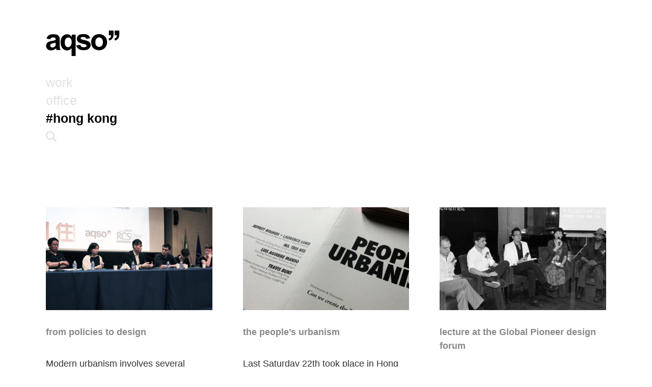

--- FILE ---
content_type: text/html; charset=UTF-8
request_url: https://aqso.net/tag/hong-kong
body_size: 10537
content:
<!DOCTYPE html><html lang="en-US" ><head> <!-- Global site tag (gtag.js) - Google Analytics --> <script async src="https://www.googletagmanager.com/gtag/js?id=UA-3191872-1"></script> <script>
	  	window.dataLayer = window.dataLayer || [];
	  	function gtag(){dataLayer.push(arguments);}
	  	gtag('js', new Date());
	  	gtag('config', 'UA-3191872-1');
	  	// contact form track
		document.addEventListener( 'wpcf7mailsent', function( event ) {
			ga( 'send', 'event', 'Contact Form', 'submit' );
			gtag('config', 'AW-1047695325');
		}, false );
	</script> <meta charset="UTF-8"> <meta name="description" content=""/> <meta name="viewport" content="height=device-height, width=device-width, initial-scale=1.0"/> <link rel="profile" href="https://gmpg.org/xfn/11"> <link rel="pingback" href="https://aqso.net/cms/xmlrpc.php"> <link rel="apple-touch-icon" sizes="180x180" href="/apple-touch-icon.png"> <link rel="icon" type="image/png" sizes="32x32" href="/favicon-32x32.png"> <link rel="icon" type="image/png" sizes="16x16" href="/favicon-16x16.png"> <link rel="manifest" href="/site.webmanifest"> <link rel="mask-icon" href="/safari-pinned-tab.svg" color="#5bbad5"> <meta name="msapplication-TileColor" content="#2b5797"> <meta name="theme-color" content="#ffffff"> <title>#hong kong | AQSO </title> <meta property="og:locale" content="en"/> <meta property="og:type" content="website"/> <meta property="og:title" content="#hong kong | AQSO"/> <meta property="og:description" content=""/> <meta property="og:url" content="https://aqso.net/tag/hong-kong"/> <meta property="og:site_name" content="AQSO"/> <meta property="article:publisher" content="https://www.facebook.com/AQSO.arquitectos.office"/> <meta property="article:modified_time" content="2019-04-21T09:25:17+00:00"/> <meta property="og:image" content="https://aqso.net/cms/files/news/aqso_from_policies_to_design_italian_embassy-767x474.jpg"/> <meta property="og:image:alt" content=""/> <meta property="og:image:width" content="767"/> <meta property="og:image:height" content="474"/> <meta name="twitter:card" content="summary_large_image"/> <meta name="twitter:creator" content="@AQSO"/> <meta name="twitter:site" content="@AQSO"/> <meta name='robots' content='index, follow, max-image-preview:large, max-snippet:-1, max-video-preview:-1'/> <style>img:is([sizes="auto" i], [sizes^="auto," i]) { contain-intrinsic-size: 3000px 1500px }</style> <!-- This site is optimized with the Yoast SEO plugin v26.8 - https://yoast.com/product/yoast-seo-wordpress/ --> <link rel="canonical" href="https://aqso.net/tag/hong-kong"/> <!-- / Yoast SEO plugin. --><link rel='dns-prefetch' href='//maps.googleapis.com'/><link rel="alternate" type="application/rss+xml" title="AQSO &raquo; hong kong Tag Feed" href="https://aqso.net/tag/hong-kong/feed"/><link rel='stylesheet' id='wp-block-library-css' href='https://aqso.net/cms/wp-includes/css/dist/block-library/style.min.css?ver=6.8.3' type='text/css' media='all'/><style id='classic-theme-styles-inline-css' type='text/css'>/*! This file is auto-generated */.wp-block-button__link{color:#fff;background-color:#32373c;border-radius:9999px;box-shadow:none;text-decoration:none;padding:calc(.667em + 2px) calc(1.333em + 2px);font-size:1.125em}.wp-block-file__button{background:#32373c;color:#fff;text-decoration:none}</style><style id='global-styles-inline-css' type='text/css'>:root{--wp--preset--aspect-ratio--square: 1;--wp--preset--aspect-ratio--4-3: 4/3;--wp--preset--aspect-ratio--3-4: 3/4;--wp--preset--aspect-ratio--3-2: 3/2;--wp--preset--aspect-ratio--2-3: 2/3;--wp--preset--aspect-ratio--16-9: 16/9;--wp--preset--aspect-ratio--9-16: 9/16;--wp--preset--color--black: #000000;--wp--preset--color--cyan-bluish-gray: #abb8c3;--wp--preset--color--white: #ffffff;--wp--preset--color--pale-pink: #f78da7;--wp--preset--color--vivid-red: #cf2e2e;--wp--preset--color--luminous-vivid-orange: #ff6900;--wp--preset--color--luminous-vivid-amber: #fcb900;--wp--preset--color--light-green-cyan: #7bdcb5;--wp--preset--color--vivid-green-cyan: #00d084;--wp--preset--color--pale-cyan-blue: #8ed1fc;--wp--preset--color--vivid-cyan-blue: #0693e3;--wp--preset--color--vivid-purple: #9b51e0;--wp--preset--gradient--vivid-cyan-blue-to-vivid-purple: linear-gradient(135deg,rgba(6,147,227,1) 0%,rgb(155,81,224) 100%);--wp--preset--gradient--light-green-cyan-to-vivid-green-cyan: linear-gradient(135deg,rgb(122,220,180) 0%,rgb(0,208,130) 100%);--wp--preset--gradient--luminous-vivid-amber-to-luminous-vivid-orange: linear-gradient(135deg,rgba(252,185,0,1) 0%,rgba(255,105,0,1) 100%);--wp--preset--gradient--luminous-vivid-orange-to-vivid-red: linear-gradient(135deg,rgba(255,105,0,1) 0%,rgb(207,46,46) 100%);--wp--preset--gradient--very-light-gray-to-cyan-bluish-gray: linear-gradient(135deg,rgb(238,238,238) 0%,rgb(169,184,195) 100%);--wp--preset--gradient--cool-to-warm-spectrum: linear-gradient(135deg,rgb(74,234,220) 0%,rgb(151,120,209) 20%,rgb(207,42,186) 40%,rgb(238,44,130) 60%,rgb(251,105,98) 80%,rgb(254,248,76) 100%);--wp--preset--gradient--blush-light-purple: linear-gradient(135deg,rgb(255,206,236) 0%,rgb(152,150,240) 100%);--wp--preset--gradient--blush-bordeaux: linear-gradient(135deg,rgb(254,205,165) 0%,rgb(254,45,45) 50%,rgb(107,0,62) 100%);--wp--preset--gradient--luminous-dusk: linear-gradient(135deg,rgb(255,203,112) 0%,rgb(199,81,192) 50%,rgb(65,88,208) 100%);--wp--preset--gradient--pale-ocean: linear-gradient(135deg,rgb(255,245,203) 0%,rgb(182,227,212) 50%,rgb(51,167,181) 100%);--wp--preset--gradient--electric-grass: linear-gradient(135deg,rgb(202,248,128) 0%,rgb(113,206,126) 100%);--wp--preset--gradient--midnight: linear-gradient(135deg,rgb(2,3,129) 0%,rgb(40,116,252) 100%);--wp--preset--font-size--small: 13px;--wp--preset--font-size--medium: 20px;--wp--preset--font-size--large: 36px;--wp--preset--font-size--x-large: 42px;--wp--preset--spacing--20: 0.44rem;--wp--preset--spacing--30: 0.67rem;--wp--preset--spacing--40: 1rem;--wp--preset--spacing--50: 1.5rem;--wp--preset--spacing--60: 2.25rem;--wp--preset--spacing--70: 3.38rem;--wp--preset--spacing--80: 5.06rem;--wp--preset--shadow--natural: 6px 6px 9px rgba(0, 0, 0, 0.2);--wp--preset--shadow--deep: 12px 12px 50px rgba(0, 0, 0, 0.4);--wp--preset--shadow--sharp: 6px 6px 0px rgba(0, 0, 0, 0.2);--wp--preset--shadow--outlined: 6px 6px 0px -3px rgba(255, 255, 255, 1), 6px 6px rgba(0, 0, 0, 1);--wp--preset--shadow--crisp: 6px 6px 0px rgba(0, 0, 0, 1);}:where(.is-layout-flex){gap: 0.5em;}:where(.is-layout-grid){gap: 0.5em;}body .is-layout-flex{display: flex;}.is-layout-flex{flex-wrap: wrap;align-items: center;}.is-layout-flex > :is(*, div){margin: 0;}body .is-layout-grid{display: grid;}.is-layout-grid > :is(*, div){margin: 0;}:where(.wp-block-columns.is-layout-flex){gap: 2em;}:where(.wp-block-columns.is-layout-grid){gap: 2em;}:where(.wp-block-post-template.is-layout-flex){gap: 1.25em;}:where(.wp-block-post-template.is-layout-grid){gap: 1.25em;}.has-black-color{color: var(--wp--preset--color--black) !important;}.has-cyan-bluish-gray-color{color: var(--wp--preset--color--cyan-bluish-gray) !important;}.has-white-color{color: var(--wp--preset--color--white) !important;}.has-pale-pink-color{color: var(--wp--preset--color--pale-pink) !important;}.has-vivid-red-color{color: var(--wp--preset--color--vivid-red) !important;}.has-luminous-vivid-orange-color{color: var(--wp--preset--color--luminous-vivid-orange) !important;}.has-luminous-vivid-amber-color{color: var(--wp--preset--color--luminous-vivid-amber) !important;}.has-light-green-cyan-color{color: var(--wp--preset--color--light-green-cyan) !important;}.has-vivid-green-cyan-color{color: var(--wp--preset--color--vivid-green-cyan) !important;}.has-pale-cyan-blue-color{color: var(--wp--preset--color--pale-cyan-blue) !important;}.has-vivid-cyan-blue-color{color: var(--wp--preset--color--vivid-cyan-blue) !important;}.has-vivid-purple-color{color: var(--wp--preset--color--vivid-purple) !important;}.has-black-background-color{background-color: var(--wp--preset--color--black) !important;}.has-cyan-bluish-gray-background-color{background-color: var(--wp--preset--color--cyan-bluish-gray) !important;}.has-white-background-color{background-color: var(--wp--preset--color--white) !important;}.has-pale-pink-background-color{background-color: var(--wp--preset--color--pale-pink) !important;}.has-vivid-red-background-color{background-color: var(--wp--preset--color--vivid-red) !important;}.has-luminous-vivid-orange-background-color{background-color: var(--wp--preset--color--luminous-vivid-orange) !important;}.has-luminous-vivid-amber-background-color{background-color: var(--wp--preset--color--luminous-vivid-amber) !important;}.has-light-green-cyan-background-color{background-color: var(--wp--preset--color--light-green-cyan) !important;}.has-vivid-green-cyan-background-color{background-color: var(--wp--preset--color--vivid-green-cyan) !important;}.has-pale-cyan-blue-background-color{background-color: var(--wp--preset--color--pale-cyan-blue) !important;}.has-vivid-cyan-blue-background-color{background-color: var(--wp--preset--color--vivid-cyan-blue) !important;}.has-vivid-purple-background-color{background-color: var(--wp--preset--color--vivid-purple) !important;}.has-black-border-color{border-color: var(--wp--preset--color--black) !important;}.has-cyan-bluish-gray-border-color{border-color: var(--wp--preset--color--cyan-bluish-gray) !important;}.has-white-border-color{border-color: var(--wp--preset--color--white) !important;}.has-pale-pink-border-color{border-color: var(--wp--preset--color--pale-pink) !important;}.has-vivid-red-border-color{border-color: var(--wp--preset--color--vivid-red) !important;}.has-luminous-vivid-orange-border-color{border-color: var(--wp--preset--color--luminous-vivid-orange) !important;}.has-luminous-vivid-amber-border-color{border-color: var(--wp--preset--color--luminous-vivid-amber) !important;}.has-light-green-cyan-border-color{border-color: var(--wp--preset--color--light-green-cyan) !important;}.has-vivid-green-cyan-border-color{border-color: var(--wp--preset--color--vivid-green-cyan) !important;}.has-pale-cyan-blue-border-color{border-color: var(--wp--preset--color--pale-cyan-blue) !important;}.has-vivid-cyan-blue-border-color{border-color: var(--wp--preset--color--vivid-cyan-blue) !important;}.has-vivid-purple-border-color{border-color: var(--wp--preset--color--vivid-purple) !important;}.has-vivid-cyan-blue-to-vivid-purple-gradient-background{background: var(--wp--preset--gradient--vivid-cyan-blue-to-vivid-purple) !important;}.has-light-green-cyan-to-vivid-green-cyan-gradient-background{background: var(--wp--preset--gradient--light-green-cyan-to-vivid-green-cyan) !important;}.has-luminous-vivid-amber-to-luminous-vivid-orange-gradient-background{background: var(--wp--preset--gradient--luminous-vivid-amber-to-luminous-vivid-orange) !important;}.has-luminous-vivid-orange-to-vivid-red-gradient-background{background: var(--wp--preset--gradient--luminous-vivid-orange-to-vivid-red) !important;}.has-very-light-gray-to-cyan-bluish-gray-gradient-background{background: var(--wp--preset--gradient--very-light-gray-to-cyan-bluish-gray) !important;}.has-cool-to-warm-spectrum-gradient-background{background: var(--wp--preset--gradient--cool-to-warm-spectrum) !important;}.has-blush-light-purple-gradient-background{background: var(--wp--preset--gradient--blush-light-purple) !important;}.has-blush-bordeaux-gradient-background{background: var(--wp--preset--gradient--blush-bordeaux) !important;}.has-luminous-dusk-gradient-background{background: var(--wp--preset--gradient--luminous-dusk) !important;}.has-pale-ocean-gradient-background{background: var(--wp--preset--gradient--pale-ocean) !important;}.has-electric-grass-gradient-background{background: var(--wp--preset--gradient--electric-grass) !important;}.has-midnight-gradient-background{background: var(--wp--preset--gradient--midnight) !important;}.has-small-font-size{font-size: var(--wp--preset--font-size--small) !important;}.has-medium-font-size{font-size: var(--wp--preset--font-size--medium) !important;}.has-large-font-size{font-size: var(--wp--preset--font-size--large) !important;}.has-x-large-font-size{font-size: var(--wp--preset--font-size--x-large) !important;}:where(.wp-block-post-template.is-layout-flex){gap: 1.25em;}:where(.wp-block-post-template.is-layout-grid){gap: 1.25em;}:where(.wp-block-columns.is-layout-flex){gap: 2em;}:where(.wp-block-columns.is-layout-grid){gap: 2em;}:root :where(.wp-block-pullquote){font-size: 1.5em;line-height: 1.6;}</style><link rel='stylesheet' id='gwaa-stylee-css' href='https://aqso.net/cms/wp-content/plugins/autocomplete-location-field-contact-form-7//assents/css/style.css?ver=1.0.0' type='text/css' media='all'/><link rel='stylesheet' id='contact-form-7-css' href='https://aqso.net/cms/wp-content/plugins/contact-form-7/includes/css/styles.css?ver=6.1.4' type='text/css' media='all'/><link rel='stylesheet' id='cascade-framework-css' href='https://aqso.net/cms/wp-content/themes/AQSO-web/assets/css/cascade/development/build-full.css?ver=6.8.3' type='text/css' media='all'/><link rel='stylesheet' id='theme_style-css' href='https://aqso.net/cms/wp-content/themes/AQSO-web/style.css?ver=6.8.3' type='text/css' media='all'/><link rel='stylesheet' id='font-awesome-css' href='https://aqso.net/cms/wp-content/themes/AQSO-web/assets/css/others/font-awesome/css/fontawesome.min.css?ver=6.8.3' type='text/css' media='all'/><link rel='stylesheet' id='font-awesome-brands-css' href='https://aqso.net/cms/wp-content/themes/AQSO-web/assets/css/others/font-awesome/css/brands.min.css?ver=6.8.3' type='text/css' media='all'/><link rel='stylesheet' id='font-awesome-solid-css' href='https://aqso.net/cms/wp-content/themes/AQSO-web/assets/css/others/font-awesome/css/solid.min.css?ver=6.8.3' type='text/css' media='all'/><link rel='stylesheet' id='font-awesome-regular-css' href='https://aqso.net/cms/wp-content/themes/AQSO-web/assets/css/others/font-awesome/css/regular.min.css?ver=6.8.3' type='text/css' media='all'/><link rel='stylesheet' id='font-awesome-compatibility-css' href='https://aqso.net/cms/wp-content/themes/AQSO-web/assets/css/others/font-awesome/css/v4-font-face.min.css?ver=6.8.3' type='text/css' media='all'/><link rel='stylesheet' id='aos-css' href='https://aqso.net/cms/wp-content/themes/AQSO-web/assets/css/others/aos/aos.css?ver=6.8.3' type='text/css' media='all'/><link rel='stylesheet' id='owl-css' href='https://aqso.net/cms/wp-content/themes/AQSO-web/assets/css/others/owlcarousel/owl.carousel.min.css?ver=6.8.3' type='text/css' media='all'/><link rel='stylesheet' id='owl-theme-css' href='https://aqso.net/cms/wp-content/themes/AQSO-web/assets/css/others/owlcarousel/owl.theme.default.min.css?ver=6.8.3' type='text/css' media='all'/><script type="text/javascript" src="https://aqso.net/cms/wp-includes/js/jquery/jquery.min.js?ver=3.7.1" id="jquery-core-js"></script><script type="text/javascript" src="https://aqso.net/cms/wp-includes/js/jquery/jquery-migrate.min.js?ver=3.4.1" id="jquery-migrate-js"></script><script type="text/javascript" src="https://aqso.net/cms/wp-content/themes/AQSO-web/assets/js/others/aos/aos.js?ver=6.8.3" id="aos-js"></script><script type="text/javascript" src="https://aqso.net/cms/wp-content/themes/AQSO-web/assets/js/others/owlcarousel/owl.carousel.min.js?ver=6.8.3" id="owl-js"></script><link rel="EditURI" type="application/rsd+xml" title="RSD" href="https://aqso.net/cms/xmlrpc.php?rsd"/><meta name="generator" content="WordPress 6.8.3"/><link hreflang="en" href="https://aqso.net/en/tag/hong-kong" rel="alternate"/><link hreflang="es" href="https://aqso.net/es/tag/hong-kong" rel="alternate"/><link hreflang="x-default" href="https://aqso.net/tag/hong-kong" rel="alternate"/><meta name="generator" content="qTranslate-XT 3.12.1"/> <script type="application/ld+json">{"@context":"http://schema.org","@type":"ItemList","itemListElement":[{"@type":"ListItem","position":"1","url":"https:\/\/aqso.net\/office\/news\/5699\/policies-design","name":"from policies to design","image":"https:\/\/aqso.net\/cms\/files\/news\/aqso_from_policies_to_design_italian_embassy-150x150.jpg"},{"@type":"ListItem","position":"2","url":"https:\/\/aqso.net\/office\/news\/5599\/peoples-urbanism","name":"the people&#8217;s urbanism","image":"https:\/\/aqso.net\/cms\/files\/news\/aqso_people-s_urbanism_hong_kong_biennale_poster-150x150.jpg"},{"@type":"ListItem","position":"3","url":"https:\/\/aqso.net\/office\/news\/466\/lecture-at-the-global-pioneer-design-forum","name":"lecture at the Global Pioneer design forum","image":"https:\/\/aqso.net\/cms\/files\/news\/aqso_pioneer_design_forum-150x150.jpg"}]}</script> <!-- style for users with javascript deactivated --> <noscript><style type="text/css">[data-aos] {opacity: 1 !important; transform: translate(0) scale(1) !important;}</style></noscript></head><body class="archive tag tag-hong-kong tag-1039 wp-theme-AQSO-web" id="root"><!--<div id="exit-popup" class="modal" style="display:none"><a target="_blank" title="Follow us" href="https://www.instagram.com/AQSO.arquitectos.office/" class="jv-excluded content vhcentered" rel="noopener noreferrer"><div class="vhcentered" style="text-align: center; font-size: 19px;line-height: 30px;">👋 we are now on <br><i class="fa fa-5x fa-instagram" aria-hidden="true"></i></div></a></div>--> <script> var campaing ='';  var pastemsg = `\n\nMore at: https://aqso.net/p/5699 \n\n© AQSO arquitectos office`</script><!-- Theme JS --><script defer src = 'https://aqso.net/cms/wp-content/themes/AQSO-web/theme.js'></script><!-- style for users with javascript deactivated --><noscript><style type="text/css">.light .header #aqso-logo g{ fill: white; transition: fill 0.3s ease; -webkit-transition: fill 0.3s ease; transition-delay: 2s;} .light .subtitle, .light .title, .light .pretitle, .light .root{ color: white; transition: color 0.3s ease; -webkit-transition: color 0.3s ease;}</style></noscript><div id="theme" class=" dark"><div class="header" id="header"> <div class="site-header" id="site-header" role="banner"> <div class="head-gradient"></div> <div class="site-center" style="padding-top: 30px"> <div class="cell"> <div class="col width-2of6 mobile-width-2of6"> <div class="cell"> <a href="https://aqso.net/" class="xlogo"> <svg id="aqso-logo" style="width: 145px; height: 50px;"xmlns="http://www.w3.org/2000/svg" viewBox="0 0 6678.4 2318.7" xmlns:xlink="http://www.w3.org/1999/xlink" enable-background="new 0 0 6678.4 2318.7"><g fill="#010101"><path d="m874.4 1173.7c0 89.2-4.9 149.7-14.6 181.5-14.1 48.6-43.7 89.7-88.8 123.2-60.9 44.1-125 66.2-192.1 66.2-60.1.0-109.5-19-148.4-57s-58.3-83-58.3-135.2c0-53 24.3-96.7 72.9-131.1 31.8-21.2 99.4-42.8 202.7-64.9 103.3-22 178.8-41.1 226.5-57v74.3zm-408.1-513.3c37.1-26 88.8-39.1 155-39.1 98 0 164.7 15.2 2e2 45.7s53 81.5 53 153v37.1c-67.1 28.3-187.7 58.8-361.7 91.4-129 24.7-227.7 53.7-296.1 86.8-68.5 33.1-121.7 80.8-159.7 143.1-37.8 62.2-56.8 133.1-56.8 212.6.0 120.1 41.7 219.5 125.2 298.1s197.6 117.9 342.4 117.9c82.1.0 159.4-15.4 231.8-46.3s140.4-77.3 204-139.1c2.6 7.1 7 21.7 13.2 43.8 14.1 48.6 26 85.2 35.8 109.9h368.3c-32.7-67.1-55-130-66.9-188.8-11.9-58.7-17.9-149.9-17.9-273.5l4-434.6c0-161.6-16.6-272.7-49.7-333.2s-90.3-110.4-171.6-149.7-204.9-58.9-370.9-58.9c-182.8.0-320.6 32.7-413.3 98-92.7 65.2-158 165.9-196 301.9l337.8 60.9c23-65.3 53-111 90.1-137"/><path d="m2230.2 1400.9c-64.5 76.8-139.6 115.2-225.2 115.2s-157.6-34.2-215.9-102.7c-58.3-68.4-87.4-179.9-87.4-334.5.0-155.4 30.2-268.9 90.7-340.5 60.5-71.5 135.8-107.3 225.9-107.3 88.3.0 161.9 35.1 220.6 105.3s88.1 177.3 88.1 321.2c-.1 152.1-32.4 266.4-96.8 343.3m457 912.7v-1942.1h-343.1v208c-53-80.3-113.7-140.4-182.1-180.2-68.5-39.7-149.5-59.6-243.1-59.6-169.6.0-311.5 63.4-425.9 190.1s-171.5 303.2-171.5 529.2c0 240.3 60.9 430.6 182.8 571 103.3 120.1 234.9 180.2 394.8 180.2 83.9.0 162-18.3 234.5-55 72.4-36.6 132.9-86.3 181.5-149v707.4h372.1z"/><path d="m2962.3 1674c111.7 77.7 263.4 116.6 455.1 116.6 211.1.0 370.5-46.4 478.2-139.1s161.6-203.5 161.6-332.5c0-118.4-38.9-210.6-116.6-276.9-78.6-65.4-217.1-120.6-415.3-165.6-198.3-45-314.2-79.9-347.7-104.6-24.7-18.5-37.1-41.1-37.1-67.6.0-30.9 14.1-56.1 42.4-75.5 42.4-27.4 112.6-41.1 210.6-41.1 77.7.0 137.6 14.6 179.5 43.7 41.9 29.2 70.4 71.1 85.4 125.9l351.1-64.9c-35.3-122.7-99.8-215.5-193.4-278.2s-236.7-94.1-429.2-94.1c-202.2.0-351.5 41.5-447.8 124.5s-144.4 185.5-144.4 307.4c0 135.1 55.6 240.7 166.9 316.6 80.3 54.8 270.7 115.2 571 181.5 64.5 15.1 106 31.4 124.5 49 17.7 18.5 26.5 42 26.5 70.2.0 41.5-16.4 74.6-49 99.3-48.6 35.3-121 53-217.2 53-87.4.0-155.4-18.7-204-56.3-48.6-37.5-80.8-92.5-96.7-164.9l-373.6 57c34.4 133.4 107.5 238.9 219.2 316.6"/><path d="m4583 739.2c66.3-74.2 147.9-111.3 245.1-111.3s178.6 37.1 244.4 111.3 98.7 180.2 98.7 318c0 141.3-32.9 249.1-98.7 323.2-65.8 74.2-147.2 111.3-244.4 111.3s-178.8-37.1-245.1-111.3c-66.2-74.2-99.4-181-99.4-320.6.0-139.5 33.2-246.4 99.4-320.6m-389.5 712.1c61 112.6 149.9 198.1 267 256.4 117 58.3 240 87.4 368.9 87.4 208.4.0 381.3-70 518.7-210 137.3-140 206-316.4 206-529.2.0-211.1-68-385.7-204-524-136-138.2-310.5-207.3-523.3-207.3-137.8.0-262.5 30.5-374.3 91.4-111.7 60.9-198 149.3-259 264.9-60.9 115.7-91.4 235.4-91.4 359 0 161.7 30.4 298.8 91.4 411.4"/><path d="m5716.5 423.2h204.8c-2 83.3-21.3 150.1-58 200.3-36.6 50.2-97.1 89.3-181.5 117.5l82.8 174.7c89.4-32.2 163.4-76.3 222.1-132.5s98.9-119.5 120.5-189.8 32.4-167.2 32.4-290.7v-302.7h-423.2v423.2z"/><path d="m6239.5 423.2h204.8c-2 83.3-21.3 150.1-58 200.3-36.6 50.2-97.1 89.3-181.5 117.5l82.8 174.7c89.4-32.2 163.4-76.3 222.1-132.5 58.8-56.2 98.9-119.5 120.5-189.8s32.4-167.2 32.4-290.7v-302.7h-423.2v423.2z"/></g></svg> </a> </div> </div> <div class="col navigation"> <div class="cell"> <div class="col navi-row"> <a href="https://aqso.net/work"> <span class="root">work</span> </a> </div><!--col--> <div class="col navi-row"> <a href="https://aqso.net/office"> <span class="root">office</span> </a> </div><!--col--> <div class="col navi-row"> <h1><span class="title">#hong kong</span></h1> </div> <!--search box--> <form method="get" id="searchform" action="https://aqso.net/search"> <div class="col no-search-results"> <div class="col mobile-width-fit width-fit"> <i class="fa root fa-2x fa-search search-button" aria-hidden="true"></i> </div> <div class="col width-1of3 mobile-width-fill"> <input type="text" style="display:none" class="search-box" name="q" placeholder=" "> </div> </div> </form><!-- search form wrapper --> <script type="text/javascript">
						var $input = jQuery('.search-box');
						jQuery('.search-button').on('mousedown', function () {
							jQuery(this).data('inputFocused', $input.is(":focus"));
						}).click(function () {
							if (jQuery(this).data('inputFocused')) {
								jQuery('.no-search-results .search-box').blur().removeClass('search-focus');
								jQuery('.navigation').removeClass('search-focus');
							} else {
								$input.show().focus();
								jQuery('.navigation').addClass('search-focus');
							}
						});
						jQuery('.search-box').focusout(function() {
        					jQuery('.no-search-results .search-box').hide();
							jQuery('.navigation').removeClass('search-focus');
    					});
						jQuery('.search-box').focusin(function() {
        					jQuery('.no-search-results .search-box').show();
							jQuery('.navigation').addClass('search-focus');
    					});
						</script> <!--search box--> </div><!--cell--> </div><!--navigation--> </div><!--cell--> </div><!--site center--> </div><!--site header--></div><!--header--><script type="application/ld+json">{"@context": "https://schema.org","@type": "BreadcrumbList","itemListElement": [{"@type": "ListItem","position": 1,"name": "hong kong","item": "https://aqso.net/tag/hong-kong"}]}</script><div class="main fadein" id="loading"> <div class="site-center scroll"> <div > <div class="isotope_containerx"> <div class="row"> <div class="grid-item col count-1 width-1of3 tablet-width-1of2 1018hrb china citizen-engagement design-communication hong-kong lectures preservation urban-diversity"> <div class="cell post"> <div > <div class="cell"> <figure> <a href="https://aqso.net/office/news/5699/policies-design" class="animsition-link"> <div class="image-frame"> <img loading="lazy" src="https://aqso.net/cms/files/news/aqso_from_policies_to_design_italian_embassy-1200x742.jpg" srcset="https://aqso.net/cms/files/news/aqso_from_policies_to_design_italian_embassy-1800x1112.jpg 1800w, https://aqso.net/cms/files/news/aqso_from_policies_to_design_italian_embassy-480x296.jpg 480w, https://aqso.net/cms/files/news/aqso_from_policies_to_design_italian_embassy-767x474.jpg 767w, https://aqso.net/cms/files/news/aqso_from_policies_to_design_italian_embassy-979x605.jpg 979w, https://aqso.net/cms/files/news/aqso_from_policies_to_design_italian_embassy-1200x742.jpg 1200w" sizes="(max-width: 480px) 480px, (max-width: 767px) 767px,(max-width: 979px) 979px, (max-width: 1200px) 1200px, (max-width: 1800px) 1800px, 1200px" alt="aqso_from_policies_to_design_italian_embassy"> </div> </a> </figure> </div> </div> <div > <div class="cell"> <h3> <a href="https://aqso.net/office/news/5699/policies-design" class="animsition-link">from policies to design</a> </h3> <div class="col excerpt"><p>Modern urbanism involves several disciplines beyond architecture and sociology. Often the rules guiding urban development are established taking into account economic and political factors. In a complex scenario where the future of urban areas is more difficult to predict, how policymakers can take into account public participation?</p></div> </div> </div> </div> </div> <div class="grid-item col count-2 width-1of3 tablet-width-1of2 1018hrb china citizen-engagement co-living design-communication exhibitions hong-kong preservation the-neatherlands urban-diversity"> <div class="cell post"> <div > <div class="cell"> <figure> <a href="https://aqso.net/office/news/5599/peoples-urbanism" class="animsition-link"> <div class="image-frame"> <img loading="lazy" src="https://aqso.net/cms/files/news/aqso_people-s_urbanism_hong_kong_biennale_poster-1200x742.jpg" srcset="https://aqso.net/cms/files/news/aqso_people-s_urbanism_hong_kong_biennale_poster-1800x1112.jpg 1800w, https://aqso.net/cms/files/news/aqso_people-s_urbanism_hong_kong_biennale_poster-480x296.jpg 480w, https://aqso.net/cms/files/news/aqso_people-s_urbanism_hong_kong_biennale_poster-767x474.jpg 767w, https://aqso.net/cms/files/news/aqso_people-s_urbanism_hong_kong_biennale_poster-979x605.jpg 979w, https://aqso.net/cms/files/news/aqso_people-s_urbanism_hong_kong_biennale_poster-1200x742.jpg 1200w" sizes="(max-width: 480px) 480px, (max-width: 767px) 767px,(max-width: 979px) 979px, (max-width: 1200px) 1200px, (max-width: 1800px) 1800px, 1200px" alt=""> </div> </a> </figure> </div> </div> <div > <div class="cell"> <h3> <a href="https://aqso.net/office/news/5599/peoples-urbanism" class="animsition-link">the people&#8217;s urbanism</a> </h3> <div class="col excerpt"><p>Last Saturday 22th took place in Hong Kong the presentation and discussion entitled &#8216;The People´s Urbanism&#8217;, an event organized by AP+E about bottom up approaches part of the last edition of the Hong Kong/Shenzhen Biennale of Urbanism and Architecture (UABB).</p></div> </div> </div> </div> </div> <div class="grid-item col count-3 width-1of3 tablet-width-1of2 0904tpy 1108nmg 1112upp china citizen-engagement design-communication hong-kong lectures"> <div class="cell post"> <div > <div class="cell"> <figure> <a href="https://aqso.net/office/news/466/lecture-at-the-global-pioneer-design-forum" class="animsition-link"> <div class="image-frame"> <img loading="lazy" src="https://aqso.net/cms/files/news/aqso_pioneer_design_forum-1200x742.jpg" srcset="https://aqso.net/cms/files/news/aqso_pioneer_design_forum-1800x1112.jpg 1800w, https://aqso.net/cms/files/news/aqso_pioneer_design_forum-480x296.jpg 480w, https://aqso.net/cms/files/news/aqso_pioneer_design_forum-767x474.jpg 767w, https://aqso.net/cms/files/news/aqso_pioneer_design_forum-979x605.jpg 979w, https://aqso.net/cms/files/news/aqso_pioneer_design_forum-1200x742.jpg 1200w" sizes="(max-width: 480px) 480px, (max-width: 767px) 767px,(max-width: 979px) 979px, (max-width: 1200px) 1200px, (max-width: 1800px) 1800px, 1200px" alt="Image by Ye Jing Xing"> </div> </a> </figure> </div> </div> <div > <div class="cell"> <h3> <a href="https://aqso.net/office/news/466/lecture-at-the-global-pioneer-design-forum" class="animsition-link">lecture at the Global Pioneer design forum</a> </h3> <div class="col excerpt"><p>AQSO was invited to participate at the Global Pioneer Design forum organised by the Galaxy arts centre and 5cats editors in Shenzhen, China, last May 26.</p></div> </div> </div> </div> </div> </div><div class="row"> </div> <div class="cell"> </div> <script type="text/javascript">
			function getHashFilter() {
			  	if(window.location.hash) {
    			  	var hash = location.hash;
					// get filter=filterName
			  		var matches = location.hash.match( /-([^&]+)/i );
			  		//var hashFilter = matches && matches[1];
			  		var hashFilter = location.hash.substr(1);
			  	}else{
				  	var hashFilter = '*';
			  	}
				console.log(hashFilter);
				if(hashFilter == 'hny'){ hashFilter = ''}
			  	return hashFilter && decodeURIComponent( hashFilter );
			}


			</script> </div> </div></div> <div class="footer"> <div class="site-center"> <div class="cell"> <div class="col" style="padding:0 0 30px 0;"> <div class="cell page-top"> <a href="#" id="go-to-top"> <i class="fa fa-4x fa-angle-up" aria-hidden="true"></i> </a> </div> <div class="cell links"> <style>.qtranxs_widget ul { margin: 0; }.qtranxs_widget ul li{display: inline; /* horizontal list, use "list-item" or other appropriate value for vertical list */list-style-type: none; /* use "initial" or other to enable bullets */margin: 0 5px 0 0; /* adjust spacing between items */opacity: 0.5;-o-transition: 1s ease opacity;-moz-transition: 1s ease opacity;-webkit-transition: 1s ease opacity;transition: 1s ease opacity;}/* .qtranxs_widget ul li span { margin: 0 5px 0 0; } */ /* other way to control spacing */.qtranxs_widget ul li.active { opacity: 0.8; }.qtranxs_widget ul li:hover { opacity: 1; }.qtranxs_widget img { box-shadow: none; vertical-align: middle; display: initial; }.qtranxs_flag { height:12px; width:18px; display:block; }.qtranxs_flag_and_text { padding-left:20px; }.qtranxs_flag span { display:none; }</style><div class="widget qtranxs_widget"><ul class="language-chooser language-chooser-custom qtranxs_language_chooser" id="qtranslate--1-chooser"><li class="language-chooser-item language-chooser-item-en active"><a href="https://aqso.net/en/tag/hong-kong" title="English (en)">en</a></li><li class="language-chooser-item language-chooser-item-es"><a href="https://aqso.net/es/tag/hong-kong" title="Español (es)">es</a></li></ul><div class="qtranxs_widget_end"></div></div> <a href="https://aqso.net/office/contact/legal-notices">&copy;</a> </div> </div> <div class="col" > <div class="col width-1of5"> <div class="cell links"> <span class="top-link"> <a href="https://aqso.net/work">work</a> </span><br> <a href="https://aqso.net/work/t/city-planning">city planning</a><br><a href="https://aqso.net/work/t/commercial">commercial buildings</a><br><a href="https://aqso.net/work/t/public-buildings">public buildings</a><br><a href="https://aqso.net/work/t/residential">residential</a><br><a href="https://aqso.net/work/t/urban-design">urban design</a><br> </div> </div> <div class="col width-1of5"> <div class="cell links"> <span class="top-link"> <a href="https://aqso.net/office">office</a> </span><br> <span><a href="https://aqso.net/office/expertise">practice</a></span><br><span><a href="https://aqso.net/office/expertise/services">solutions</a></span><br><span><a href="https://aqso.net/office/publications">publications</a></span><br><span><a href="https://aqso.net/office/news">news</a></span><br> </div> </div> <div class="col width-1of5"></div> <div class="col width-1of5"> <div class="cell links"> <span class="top-link"><a href="https://aqso.net/office/contact">contact</a></span><br><span class="top-link"><a href="https://aqso.net/office/talent">talent</a></span><br><span class="top-link"><a href="https://aqso.net/office/contact/site-map">site map</a></span><br> </div> </div> </div> </div> </div> </div> </div> <!--theme--> <script type="speculationrules">
{"prefetch":[{"source":"document","where":{"and":[{"href_matches":"\/*"},{"not":{"href_matches":["\/cms\/wp-*.php","\/cms\/wp-admin\/*","\/cms\/files\/*","\/cms\/wp-content\/*","\/cms\/wp-content\/plugins\/*","\/cms\/wp-content\/themes\/AQSO-web\/*","\/*\\?(.+)"]}},{"not":{"selector_matches":"a[rel~=\"nofollow\"]"}},{"not":{"selector_matches":".no-prefetch, .no-prefetch a"}}]},"eagerness":"conservative"}]}
</script><script type="text/javascript">
document.addEventListener( 'wpcf7mailsent', function( event ) {
	if ( '4598' == event.detail.contactFormId || '5082' == event.detail.contactFormId ) {
        jQuery('#wpcf7-f4598-o1 .fields, #wpcf7-f5082-o2 .fields').hide();
		jQuery('html,body').animate({ scrollTop: jQuery('.wpcf7-form.sent').offset().top -40 }, 'slow');
		
		jQuery('#wpcf7-f4598-o1 .wpcf7-form.sent, #wpcf7-f5082-o2 .wpcf7-form.sent').prepend('<i class="color-green fa fa-3x fa-check" aria-hidden="true"></i><br><br>');
		
		var social = '<div class="col div-after-form-sent"><p class="socialise-after-form">Meanwhile, come and socialise with us:<br><br><a target="_blank" title="Instagram" href="https://www.instagram.com/AQSO.arquitectos.office/" class="jv-excluded social" rel="noopener noreferrer"><i class="fa-brands fa-instagram"></i></a>  <a target="_blank" title="LinkedIn" href="https://www.linkedin.com/company/aqso-arquitectos-office/" class="jv-excluded social" rel="noopener noreferrer"><i class="fa-brands fa-linkedin-in"></i></a>  <a target="_blank" title="Facebook" href="https://www.facebook.com/AQSO.arquitectos.office/" class="jv-excluded social" rel="noopener noreferrer"><i class="fa-brands fa-facebook-f"></i></a> <a target="_blank" title="Twitter X" href="https://twitter.com/aqso" class="jv-excluded social" rel="noopener noreferrer"><i class="fa-brands fa-x-twitter"></i></a></p></div>';
		
		jQuery( social ).appendTo('#wpcf7-f5082-o2 .wpcf7-form.sent').hide().delay(2500).slideDown(500);
		jQuery( social ).appendTo('#wpcf7-f4598-o1 .wpcf7-form.sent').hide().delay(2500).slideDown(500);
		
        
	}
}, false );
jQuery('.human-quiz, .wpcf7-quiz-label').hide();
jQuery('input[name=name]').keyup(function(){
	if(jQuery(this).val().length)
		jQuery('.human-quiz, .wpcf7-quiz-label').show();
    else
    	jQuery('.human-quiz, .wpcf7-quiz-label').hide();
});
</script><script type="text/javascript" src="https://maps.googleapis.com/maps/api/js?key=AIzaSyDPzrR6BFZTTj-qbVbdsEknoAQIUWsAaKw&amp;libraries=places&amp;ver=null" id="gpa-google-places-api-js"></script><script type="text/javascript" src="https://aqso.net/cms/wp-includes/js/dist/hooks.min.js?ver=4d63a3d491d11ffd8ac6" id="wp-hooks-js"></script><script type="text/javascript" src="https://aqso.net/cms/wp-includes/js/dist/i18n.min.js?ver=5e580eb46a90c2b997e6" id="wp-i18n-js"></script><script type="text/javascript" id="wp-i18n-js-after">
/* <![CDATA[ */
wp.i18n.setLocaleData( { "text direction\u0004ltr": [ "ltr" ] } );
/* ]]> */
</script><script type="text/javascript" src="https://aqso.net/cms/wp-content/plugins/contact-form-7/includes/swv/js/index.js?ver=6.1.4" id="swv-js"></script><script type="text/javascript" id="contact-form-7-js-before">
/* <![CDATA[ */
var wpcf7 = {
    "api": {
        "root": "https:\/\/aqso.net\/wp-json\/",
        "namespace": "contact-form-7\/v1"
    }
};
/* ]]> */
</script><script type="text/javascript" src="https://aqso.net/cms/wp-content/plugins/contact-form-7/includes/js/index.js?ver=6.1.4" id="contact-form-7-js"></script><script type="text/javascript" src="https://aqso.net/cms/wp-content/themes/AQSO-web/assets/js/app.js" id="cascade-framework-js"></script><script>
window.onload = function initialize_gpa() {
	

	var optionsc = {
					};
    var acInputs = document.getElementsByClassName("wpcf7-gmautocomplete");
	for (var i = 0; i < acInputs.length; i++) {
		ApplyAutoComplete(acInputs[i],optionsc)
	}

}
function ApplyAutoComplete(input,optionsc) {
		var autocomplete = new google.maps.places.Autocomplete(input,optionsc);
		autocomplete.inputId = input.id;
		autocomplete.inputName = input.name;
		
		var address2Field = document.querySelector("#"+autocomplete.inputName+"_address2");
		var postalField = document.querySelector("#"+autocomplete.inputName+"_postcode");
		
		
		google.maps.event.addListener(autocomplete, 'place_changed', function () {
			
			const place = autocomplete.getPlace();
			console.log(place);
			let address1 = "";
			let postcode = "";
			console.log(autocomplete.inputName);
			if(document.getElementById(autocomplete.inputName+"map")){
				document.getElementById(autocomplete.inputName+"map").style.display = "block";
				const myLatLng = { lat: -25.363, lng: 131.044 };
				const map = new google.maps.Map(document.getElementById(autocomplete.inputName+"map"), {
					zoom: 4,
					center: myLatLng,
					mapTypeControl: false,
				});
				const marker = new google.maps.Marker({
					position: myLatLng,
					map,
				});
				marker.setVisible(false);
				if (place.geometry.viewport) {
					map.fitBounds(place.geometry.viewport);
				} else {
					map.setCenter(place.geometry.location);
					map.setZoom(17);
				}
				marker.setPosition(place.geometry.location);
				marker.setVisible(true);
			}
			
			for (const component of place.address_components) {
			    const componentType = component.types[0];

			    switch (componentType) {
			      case "street_number": {
			        address1 = `${component.long_name} ${address1}`;
			        break;
			      }

			      case "route": {
			        address1 += component.short_name;
			        break;
			      }

			      case "postal_code": {
			        postcode = `${component.long_name}${postcode}`;
			        break;
			      }

			      case "postal_code_suffix": {
			        postcode = `${postcode}-${component.long_name}`;
			        break;
			      }
			      case "locality":
			      	if(document.getElementById(autocomplete.inputName+"_locality")){
			      		document.querySelector("#"+autocomplete.inputName+"_locality").value = component.long_name;
			      	}
			        
			        break;
			      case "administrative_area_level_1": {
			      	if(document.getElementById(autocomplete.inputName+"_state")){
				        document.querySelector("#"+autocomplete.inputName+"_state").value = component.short_name;
				    }
			        break;
			      }
			      case "country":
			      	if(document.getElementById(autocomplete.inputName+"_country")){
			        	document.querySelector("#"+autocomplete.inputName+"_country").value = component.long_name;
			    	}
			        break;
			    }
			}
			if(document.getElementById(autocomplete.inputName+"_address2")){
				address2Field.value = address1;
			}
			console.log(autocomplete.inputName);
			if(document.getElementById(autocomplete.inputName+"_postcode")){
				postalField.value = postcode;
			}
		});
}
</script> <script defer src="https://static.cloudflareinsights.com/beacon.min.js/vcd15cbe7772f49c399c6a5babf22c1241717689176015" integrity="sha512-ZpsOmlRQV6y907TI0dKBHq9Md29nnaEIPlkf84rnaERnq6zvWvPUqr2ft8M1aS28oN72PdrCzSjY4U6VaAw1EQ==" data-cf-beacon='{"version":"2024.11.0","token":"93764571fd3c4baaa7f8eddb2abe2b31","r":1,"server_timing":{"name":{"cfCacheStatus":true,"cfEdge":true,"cfExtPri":true,"cfL4":true,"cfOrigin":true,"cfSpeedBrain":true},"location_startswith":null}}' crossorigin="anonymous"></script>
</body></html>